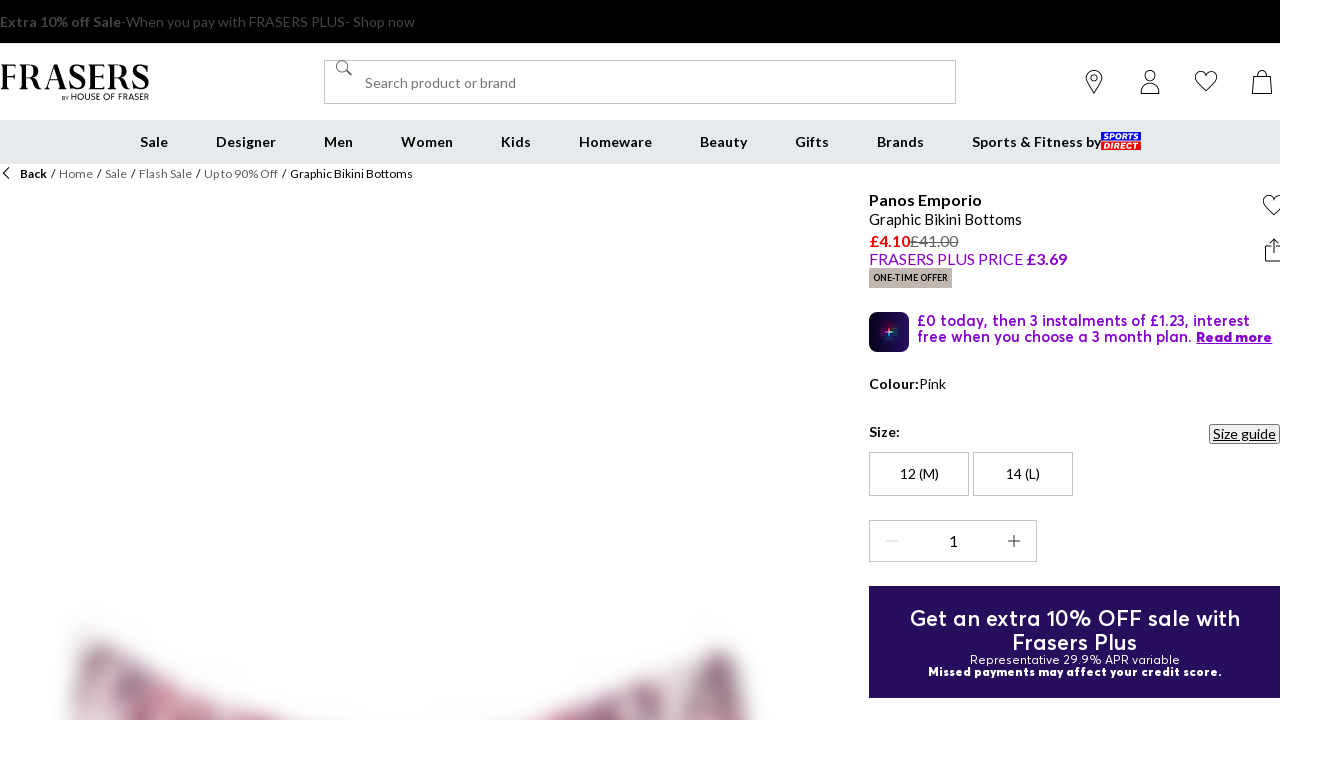

--- FILE ---
content_type: text/css; charset=utf-8
request_url: https://www.houseoffraser.co.uk/_next/static/css/94815e845c994c27.css
body_size: 685
content:
.ProductDetailViewBreadcrumbs_root__l2uLb{padding-block:var(--spacing-4)}@media (min-width:768px){.ProductDetailViewBreadcrumbs_root__l2uLb{padding-block:var(--spacing-6)}}.Layout_root__S8Hmt{display:flex;flex-direction:column;gap:var(--spacing-6)}.InfoBox_root__W1KE2{display:grid;grid-template-areas:"productInfo addToWishlist" "productInfo share";grid-template-columns:1fr max-content;grid-template-rows:max-content 1fr}.InfoBox_productInfo__O_Ck2{grid-area:productInfo}.InfoBox_addToWishlist__aQNdZ{grid-area:addToWishlist}.InfoBox_share__zehFI{grid-area:share}.ProductInfo_root__3pAzu{display:flex;flex-direction:column;gap:var(--spacing-1)}.ProductInfo_link__JkSGT{display:block;text-decoration:none}.ProductInfo_link__JkSGT:hover{text-decoration:underline}.fraserspx .ProductInfo_brand__YYUNd{color:var(--common-black);font-weight:700}.Sashes_container__Nu7v9{display:none;width:100%;height:var(--spacing-5);align-items:center;flex-direction:row;gap:var(--spacing-2);justify-content:flex-start}@media (min-width:768px){.Sashes_container__Nu7v9{display:flex}}.Sashes_sash__Niamj{width:-moz-fit-content;width:fit-content;height:inherit;padding:0 var(--spacing-1)}.Share_modal__R7wxo{position:fixed;left:0;right:0;bottom:0;display:grid;transform:translateY(100%);visibility:hidden;z-index:var(--z-index-dropdown);background-color:var(--common-white);border-left:1px solid var(--grey-300);border-radius:var(--spacing-1) var(--spacing-1) 0;border-right:1px solid var(--grey-300);border-top:1px solid var(--grey-300);box-shadow:-4px -4px 4px 0 rgba(var(--common-black-rgb),.1);opacity:0;transition-duration:.3s;transition-property:opacity,transform,visibility}.Share_modal__R7wxo.Share_visible__DBVzv{transform:translateY(0);visibility:visible;opacity:1}@media (min-width:768px){.Share_modal__R7wxo{left:auto;width:375px;border-top-right-radius:0}}.Share_header__51HAG{padding-inline:var(--spacing-4)}.Share_close__TKi0v{padding:0}.Share_link__vM2iv{display:flex;align-items:center;gap:var(--spacing-6);padding:var(--spacing-4);background-color:transparent;background-color:initial;border:0;color:var(--common-black);cursor:pointer;text-decoration:none}.Share_link__vM2iv:hover{color:var(--base-main)}.Share_link__vM2iv:focus-visible{outline:var(--focus-outline-main);outline-offset:-2px}.Share_link__vM2iv+.Share_link__vM2iv{border-top:1px solid var(--grey-200)}.Share_icon__4_GK2{color:var(--common-black);cursor:pointer}

--- FILE ---
content_type: text/css; charset=utf-8
request_url: https://www.houseoffraser.co.uk/_next/static/css/3e1f9fd6ab0c5552.css
body_size: 1473
content:
.BuyZone_root__hTxKC{display:grid;grid-gap:var(--spacing-6);gap:var(--spacing-6)}.BuyZone_root__hTxKC .BuyZone_quantitySelector__Ol_h0{width:50%}.BuyZone_wrapper__Lx2oB{display:grid;grid-template-areas:"info wishlist" "info share";grid-template-columns:1fr max-content;grid-template-rows:max-content 1fr;margin-right:var(--negative-spacing-2)}@media (min-width:768px){.BuyZone_wrapper__Lx2oB{margin-right:var(--negative-spacing-4)}}.BuyZone_info__hgnYf{grid-area:info;padding-top:var(--spacing-2)}.BuyZone_button__eaKgb{display:grid;width:var(--spacing-11);height:var(--spacing-11);grid-area:wishlist;padding:0;background-color:transparent;border:0;border-radius:50%;cursor:pointer;place-items:center}.BuyzoneBrandBlock_root__eRUcQ{height:var(--spacing-19);justify-content:center}.BuyzoneBrandBlock_root__eRUcQ,.BuyzoneGWP_root__MtndY{display:flex;align-items:center;padding:var(--spacing-4);background-color:var(--grey-100)}.BuyzoneGWP_root__MtndY{gap:var(--spacing-4);border:2px solid var(--base-main)}.BuyzoneGWP_imageContainer__s4ykH{grid-row:1/3}.BuyzoneGWP_image__68DDo{width:var(--spacing-18);height:auto}.BuyzoneGWP_contentContainer__N10LH{display:flex;flex-direction:column;gap:var(--spacing-2)}.BuyzoneGWP_innercontentContainer__t5mgC{display:flex;flex-direction:column;gap:var(--spacing-1)}.BuyzoneGWP_findOutMore__nlFtg{width:-moz-fit-content;width:fit-content;text-decoration:none}.BuyzoneGWP_findOutMore__nlFtg:hover{text-decoration:underline}.BuyzoneGWP_button__Z5P98{width:-moz-fit-content;width:fit-content}.BuyzoneGWPModal_content__RVGKj{display:grid;grid-gap:var(--spacing-4);gap:var(--spacing-4);grid-template-columns:1fr}@media (min-width:768px){.BuyzoneGWPModal_content__RVGKj{gap:var(--spacing-6);grid-template-columns:250px 1fr}}.BuyzoneGWPModal_image__vanFu{width:100%;height:auto}@media (min-width:768px){.BuyzoneGWPModal_image__vanFu{aspect-ratio:1}}.BuyzoneGWPModal_innerContent__b84G_{display:flex;flex-direction:column;gap:var(--spacing-4)}@media (min-width:768px){.BuyzoneGWPModal_innerContent__b84G_{gap:var(--spacing-6)}}.BuyzoneGWPModal_details__F3H6_,.BuyzoneGWPModal_subitems__5c7xm{display:flex;flex-direction:column;gap:var(--spacing-2)}.BuyzoneGWPModal_note__j4qAb{width:"100%";padding:var(--spacing-2);background-color:var(--grey-100)}.BuyzoneRegiRating_root__5X_YG{display:flex;align-items:flex-start;flex-direction:row;gap:var(--spacing-4);justify-content:space-between;overflow-y:clip}.BuyzoneRegiRating_root__5X_YG.BuyzoneRegiRating_transition__fP_k7{transition:max-height .3s ease-in-out}.BuyzoneRegiRating_pegiImage__I3o_H{width:var(--spacing-15);height:var(--spacing-18)}.BuyzoneRegiRating_pegiContent__uj730{display:flex;width:100%;flex-direction:column;gap:var(--spacing-2)}.BuyzoneRegiRating_readMore__SGmhb{width:-moz-fit-content;width:fit-content;padding:0;text-decoration:underline}.BuyzoneSashes_container__u5KKg{display:none;width:100%;height:var(--spacing-5);align-items:center;flex-direction:row;gap:var(--spacing-2);justify-content:flex-start}@media (min-width:768px){.BuyzoneSashes_container__u5KKg{display:flex}}.BuyzoneSashes_sash__144c6{width:auto;height:inherit}.BuyzoneSashes_textSash__YY1zX{width:-moz-fit-content;width:fit-content;height:inherit;padding:0 var(--spacing-1)}.ProductInfo_productName___TZSK,.ProductInfo_root__3MZJF{display:flex;flex-direction:column;gap:var(--spacing-1)}.ProductInfo_link__mEWpE{display:block;line-height:18px;text-decoration:none}.ProductInfo_link__mEWpE:hover{text-decoration:underline}.ProductInfo_link__mEWpE:focus-visible{outline:var(--focus-outline-main)}.ProductInfo_brand__zDDpE{color:var(--common-black);font-weight:500}.fraserspx .ProductInfo_brand__zDDpE{color:var(--common-black);font-weight:700}.ProductInfo_buyZoneVariant__71v9w{--font-size:16px}.ProductInfo_productNameLabel__0lYQq{font-size:15px;line-height:18px}.ProductInfo_productNameLabel__0lYQq.ProductInfo_buyZone__PDs0a{padding-bottom:var(--spacing-1)}.ProductSelector_root__Y_vY9{width:100%}.ProductSelector_grid__WAssE{display:grid;grid-gap:var(--spacing-2);grid-template-columns:repeat(auto-fill,var(--spacing-12));justify-content:start}.ProductSelector_button___s8Qm{width:100%;border:none;border-radius:var(--spacing-1);cursor:pointer;aspect-ratio:1/1}.ProductSelector_disabled__z_zQ1{opacity:.5}.SelectorHeader_root__2w_zm{display:flex;gap:var(--spacing-1);margin-bottom:var(--spacing-2)}.SelectorHeader_justify__fS3Vi{justify-content:space-between}html:not([lang=en]) .VariantSelector_body1__6gZq8,html:not([lang=en]) .VariantSelector_body2__5bq84,html:not([lang=en]) .VariantSelector_caption__fAh1x,html:not([lang=en]) .VariantSelector_footnote__1bwB5,html:not([lang=en]) .VariantSelector_heading1__LNPwy,html:not([lang=en]) .VariantSelector_heading2__D0ajA,html:not([lang=en]) .VariantSelector_input__8KNXy,html:not([lang=en]) .VariantSelector_sash__eHmsQ,html:not([lang=en]) .VariantSelector_subheading1__h6V8D,html:not([lang=en]) .VariantSelector_subheading2__Z7OXX{-webkit-hyphens:auto;hyphens:auto}.VariantSelector_sizeContainer__PG9OZ{display:grid;grid-gap:var(--spacing-1);grid-template-columns:repeat(3,1fr)}.VariantSelector_sizeContainer__PG9OZ.VariantSelector_threeCols__3rfA1{grid-template-columns:repeat(3,1fr)}@media (min-width:992px){.VariantSelector_sizeContainer__PG9OZ.VariantSelector_threeCols__3rfA1{grid-template-columns:repeat(3,1fr)}.VariantSelector_sizeContainer__PG9OZ{grid-template-columns:repeat(4,1fr)}}.VariantSelector_showAll__K93O8{margin:0;font-family:var(--heading-font-stack-override,var(--heading-font-stack));font-size:var(--font-size,14px);font-style:normal;font-weight:var(--font-weight,400);letter-spacing:0;line-height:16px;background-color:var(--grey-100);border:1px solid var(--grey-300);border-radius:var(--shape-border-radius);cursor:pointer;font-weight:700}.VariantSelector_showAll__K93O8:hover:not(:disabled){border-color:var(--base-main)}.VariantSelector_showAll__K93O8:focus-visible{outline:var(--focus-outline-main);outline-offset:1px}

--- FILE ---
content_type: application/javascript; charset=utf-8
request_url: https://www.houseoffraser.co.uk/_next/static/chunks/3146-bd5a8eb1adcbdcc8.js
body_size: 10607
content:
try{!function(){var e="undefined"!=typeof window?window:"undefined"!=typeof global?global:"undefined"!=typeof globalThis?globalThis:"undefined"!=typeof self?self:{},t=(new e.Error).stack;t&&(e._sentryDebugIds=e._sentryDebugIds||{},e._sentryDebugIds[t]="09c15da8-975c-4040-90a3-86485f5e2822",e._sentryDebugIdIdentifier="sentry-dbid-09c15da8-975c-4040-90a3-86485f5e2822")}()}catch(e){}(self.webpackChunk_N_E=self.webpackChunk_N_E||[]).push([[3146],{1721:e=>{e.exports={modalWrapper:"RemoveItemModal_modalWrapper__PiBwf",modalHeader:"RemoveItemModal_modalHeader__b66iG",modalContent:"RemoveItemModal_modalContent__94iAo",modalCloseButton:"RemoveItemModal_modalCloseButton__jAdq4",container:"RemoveItemModal_container__OtJyL",header:"RemoveItemModal_header__RxWye",content:"RemoveItemModal_content__rOKCw",buttonContainer:"RemoveItemModal_buttonContainer__1sjXp",buttonContent:"RemoveItemModal_buttonContent__qV9dV",button:"RemoveItemModal_button__CpHjD",buttonRemove:"RemoveItemModal_buttonRemove__vEczY",buttonWishlist:"RemoveItemModal_buttonWishlist__UTrwU",desktopOverlay:"RemoveItemModal_desktopOverlay__3LY68",desktopBackdrop:"RemoveItemModal_desktopBackdrop__QZvU_",fadeIn:"RemoveItemModal_fadeIn__XYwJB",fadeOut:"RemoveItemModal_fadeOut__1kT0p",desktopPanel:"RemoveItemModal_desktopPanel__5OGLn",slideIn:"RemoveItemModal_slideIn__hru_m",slideOut:"RemoveItemModal_slideOut__dN2hE",closeButton:"RemoveItemModal_closeButton__vlrHi",closeIcon:"RemoveItemModal_closeIcon__MFtRe"}},2917:(e,t,o)=>{"use strict";o.d(t,{S:()=>a});let a=e=>{if(n(e))window.location.href=e;else{let t=new URL(e,window.location.origin);window.location.href=t.toString()}},n=e=>{try{let t=new URL(e);return"http:"===t.protocol||"https:"===t.protocol}catch(e){return!1}}},3884:(e,t,o)=>{"use strict";o.d(t,{E:()=>S});var a=o(98767),n=o(31157),r=o(68375),i=o(6368),s=o(18532),l=o(26877),c=o(52151),d=o(79285),u=o(2917);let _=async e=>{try{var t;let o=(0,d.Q)();if(!o)throw new c.E$("Sign-out failed: CSRF token not found. Please ensure you have a valid anonymous session.");let a="".concat(l.dz.SIGN_OUT,"?redirect=").concat(null!=(t=null==e?void 0:e.redirectTo)?t:"/"),n=await fetch(a,{method:"POST",headers:{[l.rH]:o}});if(!n.ok){let e=await n.text();throw new c.E$("Sign-out failed: ".concat(e))}s.c.clearAll();let r=await n.json();(0,u.S)((null==r?void 0:r.redirect)||window.location.origin)}catch(e){if(e instanceof c.E$)throw e;throw new c.XE("Sign-out failed",{cause:e})}};var m=o(22594),h=o(77022),p=o(54705),v=o(64769);let f=async(e,t)=>{let o=(0,v.i)();if(!o)throw new c.lR("Access token is required to change password");await (0,h.G)(p.lj,{currentPassword:t.currentPassword,newPassword:t.newPassword,version:t.customerVersion,storeKey:m.i.storeKey},{headers:{Authorization:"Bearer ".concat(o)}})};var w=o(55625),y=o(89656);let b=async(e,t)=>{try{await (0,h.G)(p.wK,{email:t.email,redirectUrl:"https://".concat(m.i.productionDomain,"/account/reset-password"),storeKey:m.i.storeKey,siteName:m.i.brandName},{headers:null!==(0,y.L)()?{Authorization:"Bearer ".concat((0,v.i)())}:{}})}catch(e){throw new c.XE("Failed to reset password. Please try again later.")}},x=async(e,t)=>{try{return(await (0,h.G)(p.Ou,{...t,storeKey:m.i.storeKey},{headers:null!==(0,y.L)()?{Authorization:"Bearer ".concat((0,v.i)())}:{}})).customerResetMyPassword}catch(e){throw new c.XE("Failed to reset password. Please try again later.")}};var g=o(56563);let T=async(e,t)=>{if(!(await fetch(l.dz.REGISTER,{method:"POST",body:JSON.stringify(t.draft)})).ok)throw Error("Registration failed");let o=(0,g.j)(t.redirectTo?"/".concat(t.redirectTo):"/");(0,u.S)(o)};var E=o(81782),N=o(55881),I=o(78858),j=o(18224),C=o(44741),k=o(10830);let S=()=>{let{getAccessToken:e,isAnonymous:t,getIsAnonymous:o}=(0,C.fM)(),{enabled:l}=(0,E.useFeatureConfig)("unifiedAuth"),{redirectToLogin:c,redirectToChangePassword:d,redirectToCheckout:u,logout:m}=(0,k.u)(),{push:h}=(0,I.rd)(),{paths:p,locale:v,storeKey:y}=(0,n.f)(),g=(0,I.a8)(),S=(0,r.useCallback)(e=>{if(l)if(a._K.NEXT_PUBLIC_ENABLE_DUENDE){var t;(0,i.J)("openid",{redirectTo:null!=(t=null==e?void 0:e.redirectTo)?t:"/",prompt:"login",uiLocales:v})}else h(p.account.login);return c(e)},[l,v,p.account.login,h,c]),D=(0,r.useCallback)(async()=>{if(l)if(a._K.NEXT_PUBLIC_ENABLE_DUENDE){let a;if(!t)try{let t=await N.q.fetchQuery((0,j.V6)({getAccessToken:e,getIsAnonymous:o},{storeKey:y}));a=null==t?void 0:t.email}catch(e){}await (0,i.J)("openid",{prompt:"login",mode:"changepassword",route:"forgotpassword",uiLocales:v,redirectTo:g,loginHint:a})}else h(p.account.changePassword);return d()},[l,d,e,o,t,v,g,p.account.changePassword,h,y]),L=(0,r.useCallback)(async()=>{if(l)if(t)return s.c.intent.set(),await (0,i.J)("openid",{redirectTo:p.checkout,prompt:"login",mode:"checkout",uiLocales:v});else h(p.checkout);return t&&s.c.intent.set(),u()},[l,t,p.checkout,h,u,v]),P=(0,r.useCallback)(async e=>l?_({redirectTo:e}):await m(e),[l,m]),{changePassword:R,createPasswordResetToken:B,resetPassword:M,login:A,register:O}=(0,k.u)(),Q=(0,r.useCallback)(async e=>{if(l){if(a._K.NEXT_PUBLIC_ENABLE_DUENDE)throw Error("Not implemented");if(!e.customer)throw Error("Something went wrong, please try again later.");await f("commercetools",{currentPassword:e.currentPassword,newPassword:e.newPassword,customerVersion:e.customer.version}),await e.refetchFn()}return R(e)},[R,l]),U=(0,r.useCallback)(async e=>{if(l){if(a._K.NEXT_PUBLIC_ENABLE_DUENDE)throw Error("Not implemented");return await (0,w.m)(),b("commercetools",{email:e.email})}return B(e)},[B,l]),z=(0,r.useCallback)(async e=>{if(l){if(a._K.NEXT_PUBLIC_ENABLE_DUENDE)throw Error("Not implemented");return await x("commercetools",{tokenValue:e.token,newPassword:e.password})}return await M(e)},[M,l]);return{redirectToLogin:S,redirectToChangePassword:D,redirectToCheckout:L,logout:P,changePassword:Q,createPasswordResetToken:U,resetPassword:z,login:(0,r.useCallback)(async e=>{if(l){if(a._K.NEXT_PUBLIC_ENABLE_DUENDE)throw Error("Not implemented");let t=await (0,i.J)("commercetools",e);return null==t?void 0:t.customer}return await A(e)},[A,l]),register:(0,r.useCallback)(async(e,t,o)=>{if(l){if(a._K.NEXT_PUBLIC_ENABLE_DUENDE)throw Error("Not implemented");let e=await T("commercetools",{draft:t,redirectTo:p.account.overview});return await o(),e}return await O(e,t,o)},[O,l,p.account.overview])}}},5111:(e,t,o)=>{"use strict";o.d(t,{GlobalToasts:()=>v,Yf:()=>p,tE:()=>h});var a=o(7487),n=o(1347),r=o(68375),i=o(95180),s=o(45283),l=o(67031),c=o.n(l);let d={success:3e3,error:5e3,default:7e3},u=e=>{let{toasts:t,onRemoveToast:o}=e,i=(0,r.useRef)(null),[s,l]=(0,r.useState)(!1);if((0,r.useEffect)(()=>{let e=()=>{l(window.scrollY<52)};return e(),document.addEventListener("scroll",e),()=>document.removeEventListener("scroll",e)},[]),!t)return null;let{text:d,textButton:u,id:m,variant:h,icon:p,onButtonClick:v}=t;return(0,a.jsx)("div",{className:(0,n.cx)(c().root,s&&c().offset),children:(0,a.jsx)("div",{ref:i,className:c().toastContainer,children:(0,a.jsx)(_,{text:d,textButton:u,id:m,onRemoveToast:o,variant:h,icon:p,onButtonClick:v},m)})})},_=e=>{let{text:t,textButton:o,id:l,onRemoveToast:u,icon:_,variant:m="default",onButtonClick:h}=e,[p,v]=(0,r.useState)(!1);return(0,r.useEffect)(()=>{let e=setTimeout(()=>v(!0),d[m]);return()=>clearTimeout(e)},[m]),(0,a.jsx)("div",{onAnimationEnd:()=>{p&&u(l)},onTouchEnd:()=>u(l),className:(0,n.cx)(c().toast,p&&c().hidden,m&&c()[m]),"data-testid":"alert-".concat(m),children:(0,a.jsxs)("div",{className:c().wrapper,children:[(0,a.jsxs)("div",{className:c().content,children:[(0,a.jsx)(i.I,{className:c().icon,name:_,size:"small"}),(0,a.jsx)(s.o,{className:c().text,variant:"body2",fontWeight:"bold",children:t})]}),(0,a.jsx)("button",{className:(0,n.cx)(c().closeButton,o&&c().textButton),onClick:e=>{e.preventDefault(),e.stopPropagation(),h&&h(),u(l)},onTouchEnd:e=>{e.stopPropagation()},"data-testid":"alert-".concat(m,"-close"),"aria-label":"close notification",children:(0,a.jsx)("span",{className:c().buttonContent,children:o||(0,a.jsx)(i.I,{className:c().icon,name:"close",size:"extraSmall"})})})]})})},m=(0,r.createContext)(void 0),h=e=>{let{children:t}=e,o=(()=>{let[e,t]=(0,r.useState)(void 0),o=(0,r.useCallback)(()=>t(void 0),[t]);return{toast:e,addToast:(0,r.useCallback)(e=>{let{text:o,icon:a,variant:n,textButton:r,onButtonClick:i}=e;return t({text:o,textButton:r,variant:n,icon:a,onButtonClick:i,id:new Date().getTime()})},[t]),removeToast:(0,r.useCallback)(()=>t(void 0),[t]),resetToast:o}})();return(0,a.jsx)(m.Provider,{value:o,children:t})},p=()=>{let e=(0,r.useContext)(m);if(!e)throw Error("useToasts must be used within a ToastProvider");return e},v=()=>{let{toast:e,removeToast:t}=p();return(0,a.jsx)(u,{toasts:e,onRemoveToast:t})}},6368:(e,t,o)=>{"use strict";o.d(t,{J:()=>s});var a=o(56563),n=o(26877),r=o(52151),i=o(2917);async function s(e,t){switch(e){case"commercetools":return await l(t);case"openid":await c(t);break;default:throw new r.J("Unsupported auth type: ".concat(e))}}let l=async e=>{try{let t=await fetch(n.dz.SIGN_IN,{method:"POST",body:JSON.stringify({email:e.email,password:e.password})});if(!t.ok)throw new r.J(n.Dx);if(e.redirectTo){let t=(0,a.j)("/".concat(e.redirectTo));(0,i.S)("".concat(window.location.origin).concat(t))}let o=await t.json();return{customer:null==o?void 0:o.customer}}catch(e){if(e instanceof r.J)throw e;throw new r.XE("Sign-in failed: Network error",{cause:e})}},c=async e=>{var t;let o=new URLSearchParams;e.anonymousCartId&&o.set("anonymousCartId",e.anonymousCartId),o.set("redirect",null!=(t=e.redirectTo)?t:"/"),o.set("ui_locales",e.uiLocales),e.prompt&&o.set("prompt",e.prompt),e.mode&&o.set("mode",e.mode),e.route&&o.set("route",e.route);let a=await fetch("".concat(n.dz.SIGN_IN,"?").concat(o.toString()),{method:"POST"});if(a.ok){let e=await a.json(),t=null==e?void 0:e.redirect;if(t)return void(0,i.S)(t)}throw new r.XE("Sign-in failed: No redirect URL found")}},10929:e=>{e.exports={body1:"DropDown_body1__O0D6q",body2:"DropDown_body2__OXC_9",caption:"DropDown_caption__c_Coc",footnote:"DropDown_footnote__Eeo8Y",heading1:"DropDown_heading1__koQq0",heading2:"DropDown_heading2__scVUH",input:"DropDown_input__Le7uA",sash:"DropDown_sash__bmQpZ",subheading1:"DropDown_subheading1__rQKEk",subheading2:"DropDown_subheading2__Jeg1a",root:"DropDown_root__q76_r",select:"DropDown_select__4fKYw",form:"DropDown_form__qb13R",bold:"DropDown_bold__bmHNq",icon:"DropDown_icon__MGt_u"}},11490:(e,t,o)=>{"use strict";o.d(t,{R:()=>r,c:()=>n});var a=o(76768);let n=e=>{if(e instanceof a.JW){let t=e.action;if(t){let o={addLineItem:"addLineItem",removeLineItem:"removeLineItem",changeLineItemQuantity:"changeQuantity",changeLineItemSize:"changeVariant"}[t];if(o)return{type:o,message:e.message}}}else if(e instanceof a.ip&&"MAX_QUANTITY_EXCEEDED"===e.rule)return{type:"maxQuantityExceeded",message:e.message};return{type:"generic",message:"tryAgainPlease"}},r=e=>"maxQuantityReached"===e.message?{type:"maxQuantityExceeded",message:e.message}:{type:"generic",message:"tryAgainPlease"}},12757:(e,t,o)=>{"use strict";o.d(t,{w:()=>d});var a=o(7487),n=o(78858),r=o(1347),i=o(68375),s=o(5885),l=o(87230),c=o.n(l);let d=e=>{let{stockLevel:t,stockLevelThreshold:o,className:l}=e,{t:d}=(0,n.Bd)(),u=(0,i.useMemo)(()=>{if(t&&o)switch(t){case"LOW":return d("lessThanXAvailable",{threshold:o.low});case"MEDIUM":return d("hurrySellingFast")}},[t,o,d]);return u?(0,a.jsx)(s.C,{className:(0,r.cx)(c().indicator,l),title:u,"data-testid":"stock-indicator"}):null}},23665:e=>{e.exports={root:"ProductLineItem_root__D1ZE4",body:"ProductLineItem_body__A2Vdx",indicator:"ProductLineItem_indicator__2C6ER",imageContainer:"ProductLineItem_imageContainer__8k_nG",description:"ProductLineItem_description__u1p7G",details:"ProductLineItem_details__Psjfg",buttons:"ProductLineItem_buttons__tUzYv",quantitySelector:"ProductLineItem_quantitySelector__4mPz5",sizeSelector:"ProductLineItem_sizeSelector__LkQQH",input:"ProductLineItem_input__mx5J6",priceContainer:"ProductLineItem_priceContainer__tYl4n",link:"ProductLineItem_link__BN6Sw",name:"ProductLineItem_name__y3OEF",personalisationDetails:"ProductLineItem_personalisationDetails__pB3hT",message:"ProductLineItem_message__VSs02",preorder:"ProductLineItem_preorder__XetBv",outOfStockError:"ProductLineItem_outOfStockError__Shk1c",action:"ProductLineItem_action__fQpRl",callToAction:"ProductLineItem_callToAction__GNtR8"}},26462:e=>{e.exports={root:"QuantityButton_root__ba_mZ",isDisabled:"QuantityButton_isDisabled__Z7ilA",minus:"QuantityButton_minus__X8KjH",plus:"QuantityButton_plus__7mBli"}},32155:(e,t,o)=>{"use strict";o.d(t,{R:()=>p});var a=o(7487),n=o(78858),r=o(1347),i=o(68375),s=o(95180),l=o(57452),c=o(26462),d=o.n(c);let u=e=>{let{"aria-label":t,isDisabled:o,horizontalTooltipPlacement:n,tooltip:r,variant:c,onClick:d}=e,[u,m]=(0,i.useState)(!1);return(0,a.jsx)(l.m,{horizontalPlacement:n,open:u,placement:"top",title:r||"",children:(0,a.jsx)("button",{"aria-label":t,className:_({isDisabled:o,variant:c}),"data-testid":"quantity-selector-".concat(c),disabled:o,onBlur:()=>m(!1),onClick:o?void 0:d,onFocus:()=>r&&m(!0),onMouseEnter:()=>r&&m(!0),onMouseLeave:()=>m(!1),children:(0,a.jsx)(s.I,{name:c,size:"extraSmall"})})})},_=(0,r.F)(d().root,{variants:{isDisabled:{true:d().isDisabled},variant:{plus:d().plus,minus:d().minus}}});var m=o(82347),h=o.n(m);let p=(0,i.forwardRef)((e,t)=>{let{className:o,isDisabled:i,maxValue:s=999,quantity:l,setQuantity:c,hasInsufficientStock:d,enableManualInput:_=!1,availableQuantity:m}=e,{t:p}=(0,n.Bd)(),v=m&&m>s?s:null!=m?m:s,f=i||!c||l<=1,w=!c&&l<=1?p("minQuantityReached"):"",y=v.toString().length,b=i||!c||d||l>=v,x=!c&&l>=v?p("maxQuantityReached"):"";return(0,a.jsxs)("div",{className:(0,r.cx)(h().root,o&&o),"data-testid":"quantity-selector",ref:t,children:[(0,a.jsx)(u,{"aria-label":p("quantityMinus"),isDisabled:f,horizontalTooltipPlacement:"left",onClick:()=>null==c?void 0:c(l>1?l-1:1),tooltip:w,variant:"minus"}),(0,a.jsx)("input",{"aria-label":p("quantitySelector"),className:(0,r.cx)(h().input,{[h().selectorDisabled]:i}),"data-testid":"quantity-selector-input",disabled:i||!_,maxLength:y,min:"1",onChange:e=>{let t=Math.min(Math.max(Number(e.target.value),1),v);null==c||c(t)},onFocus:e=>e.target.select(),onMouseUp:e=>e.preventDefault(),type:"number",value:l}),(0,a.jsx)(u,{"aria-label":p("quantityPlus"),isDisabled:b,horizontalTooltipPlacement:"right",onClick:()=>null==c?void 0:c(v&&l+1>v?v:l+1),tooltip:x,variant:"plus"})]})});p.displayName="QuantitySelector"},41027:(e,t,o)=>{"use strict";o.d(t,{L:()=>G});var a=o(7487),n=o(31157),r=o(87193),i=o(4507),s=o(52475),l=o(79750),c=o(78858),d=o(1347),u=o(68375),_=o(68772),m=o(95180),h=o(96512),p=o(31722),v=o(57452),f=o(63747),w=o(29988);let y=w.S?[0,0]:[window.innerWidth,window.innerHeight];var b=o(58554),x=o.n(b);let g=e=>{let{animation:t={mobile:"default",desktop:"default"},callBackFunc:o,className:n,children:r,startAnimation:i,reverseAnimation:s,testId:l}=e,[c]=(()=>{let[e,t]=(0,u.useState)(y);return(0,u.useEffect)(()=>{if(w.S)return;let e=function(e,t){let o;return function(){for(var a=arguments.length,n=Array(a),r=0;r<a;r++)n[r]=arguments[r];clearTimeout(o),o=setTimeout(()=>e(...n),t)}}(()=>{t([window.innerWidth,window.innerHeight])},100);return window.addEventListener("resize",e),()=>{window.removeEventListener("resize",e)}},[]),e})(),_=(0,u.useRef)(null),[m,h]=(0,u.useState)(),[p,v]=(0,u.useState)(!1);(0,u.useEffect)(()=>{var e;h(null==(e=_.current)?void 0:e.getBoundingClientRect().width)},[m,c]);let b=(0,u.useCallback)(async()=>{s?v(!0):v(!1),o&&o()},[o,s]);return(0,a.jsx)("div",{className:(0,d.cx)(x().root,n,i&&x().animate,s&&x().reverse,x()["animate-mobile-".concat(t.mobile)],x()["animate-desktop-".concat(t.desktop)]),onAnimationEnd:()=>{s||b()},ref:_,"data-testid":(0,f.k)(l),children:(0,a.jsx)("div",{style:{height:"100%",width:i||s&&!p?"".concat(m,"px"):void 0},children:r})})};var T=o(45283),E=o(81782),N=o(4804),I=o(70261),j=o(39421),C=o(5885),k=o(4485),S=o(32155),D=o(12757),L=o(5111),P=o(69309),R=o(47098),B=o(63456),M=o(88628),A=o(1721),O=o.n(A);let Q=e=>{let{itemName:t,onRemoveItem:o,onMoveToWishlist:n,onClose:r,mode:i="modal"}=e,{rich:s,t:l}=(0,c.Bd)(),[_,h]=(0,u.useState)(!1);(0,u.useEffect)(()=>{if("inline"===i&&_){let e=setTimeout(r,300);return()=>clearTimeout(e)}},[_,i,r]),(0,u.useEffect)(()=>{if("inline"!==i||_)return;let e=e=>{"Escape"===e.key&&h(!0)};return window.addEventListener("keyup",e),()=>window.removeEventListener("keyup",e)},[_,i]);let p=()=>(0,a.jsxs)(a.Fragment,{children:[(0,a.jsx)(R.Button,{className:(0,d.cx)(O().button,O().buttonRemove),type:"button",onClick:o,children:l("removeItem")}),(0,a.jsx)(R.Button,{className:(0,d.cx)(O().button,O().buttonWishlist),type:"button",variant:"secondary",onClick:n,children:(0,a.jsxs)("div",{className:O().buttonContent,children:[(0,a.jsx)(m.I,{name:"heartOutline",size:"small"}),(0,a.jsx)("span",{children:l("moveToWishList")})]})})]});if("inline"===i){let e=()=>h(!0);return(0,a.jsxs)("div",{className:O().desktopOverlay,children:[(0,a.jsx)("button",{className:(0,d.cx)(O().desktopBackdrop,_&&O().fadeOut),onClick:e,"aria-label":l("close")}),(0,a.jsxs)("div",{className:(0,d.cx)(O().desktopPanel,_&&O().slideOut),children:[(0,a.jsx)(R.Button,{className:O().closeButton,onClick:e,variant:"tertiary","aria-label":l("close"),children:(0,a.jsx)(m.I,{className:O().closeIcon,name:"close",size:"extraSmall"})}),(0,a.jsxs)("div",{className:O().container,children:[(0,a.jsxs)("div",{className:O().header,children:[(0,a.jsx)(T.o,{component:M.OutlineHeading,variant:"subheading2",children:l("removeItem")}),(0,a.jsx)(T.o,{variant:"body2",children:l("confirmRemoveThisItem")})]}),(0,a.jsx)("div",{className:O().buttonContainer,children:p()})]})]})]})}return(0,a.jsx)(B.aF,{classes:{wrapper:O().modalWrapper,modalHeader:O().modalHeader,content:O().modalContent,closeButtonClassName:O().modalCloseButton},onClose:r,title:l("removeItem"),modalPosition:"bottomRight",maxWidth:"lg",animated:!0,children:(0,a.jsxs)("div",{className:O().content,children:[(0,a.jsx)(T.o,{children:s("confirmRemoveItem",{strong:e=>(0,a.jsx)("strong",{children:e}),itemName:t})}),(0,a.jsx)("div",{className:O().buttonContainer,children:p()})]})})};var U=o(23665),z=o.n(U);let F=e=>{let{icon:t,children:o,"data-testid":n,onClick:r}=e;return(0,a.jsxs)("button",{className:z().action,"data-testid":n,onClick:r,children:[(0,a.jsx)(m.I,{name:t,size:"medium"}),(0,a.jsx)(T.o,{variant:"body2",children:o})]})},G=e=>{let{animateType:t="default",brand:o,color:f,extraClasses:w,hasInsufficientStock:y,hasStock:b,imageURL:x,isDisabled:R,displayQuantity:B,isFreeItem:M,isGiftCard:A,name:O,suppliedBy:U,onAddToCart:G,onAddToWishlist:V,onChangeSize:K,onRemove:W,onAddBack:Y,onSetQuantity:J,onEditPersonalisation:q,promotionCode:X,price:Z,ticketPrice:$,frasersPlusPrice:ee,quantity:et=0,size:eo,sizeAlternatives:ea,sku:en,slug:er,error:ei,disableRemoveTransition:es=[],hasLineItemSpecificPromotion:el,preOrderAvailableDate:ec,personalisationFacets:ed,personalisationDetails:eu,stockLevel:e_,stockLevelThreshold:em,availableQuantity:eh,flag:ep}=e,{t:ev}=(0,c.Bd)(),{currency:ef,locale:ew,theme:ey}=(0,n.f)(),{isPreorderProduct:eb,readableLaunchDate:ex,handleOpenModal:eg}=(0,l.F)({preOrderAvailableDate:ec,addToCart:G}),eT=(e=>{if(!(null==e?void 0:e.enabled))return"control";switch(e.variationKey){case"variantA":case"variantB":return e.variationKey;default:return"control"}})(ep),[eE,eN]=(0,u.useState)(!1),[eI,ej]=(0,u.useState)(!1),eC=(0,u.useRef)(null),ek=(0,s.U)((0,P.B)("lg-up")),{openModal:eS,closeModal:eD}=(0,N.useModal)(),{addToast:eL}=(0,L.Yf)(),[eP,eR]=(0,u.useState)(),eB=(0,u.useCallback)(async(e,t)=>{if(es.includes(t))return await e();eN(!0),eR(()=>e)},[es]),eM=(0,u.useCallback)(async()=>{await (null==eP?void 0:eP())},[eP]),eA=(0,u.useCallback)(async()=>{W&&(await eB(W,"removeItem"),eD(),ej(!1))},[W,eB,eD]),eO=(0,u.useCallback)(async()=>{V&&(await eB(V,"addToWishlist"),eD(),ej(!1))},[V,eB,eD]),eQ=(0,u.useCallback)(()=>{var e;eD(),ej(!1),null==(e=eC.current)||e.focus()},[eD]),eU=(0,u.useCallback)(async()=>{if(W)switch(eT){case"variantA":await eB(W,"removeItem"),Y&&(await new Promise(e=>setTimeout(e,500)),eL({text:ev("undoRemoveItemFromBag"),textButton:ev("undo"),icon:"checkmarkCircle",onButtonClick:async()=>{await Y()}}));break;case"variantB":ek?ej(!0):eS({modal:(0,a.jsx)(Q,{itemName:O,onRemoveItem:eA,onMoveToWishlist:eO,onClose:eQ,mode:"modal"}),focusElementAfterClose:eC.current});break;default:await eB(W,"removeItem")}},[ev,eT,W,eB,ek,eS,O,eA,eO,eQ,Y,eL]),ez=(0,u.useMemo)(()=>null==ea?void 0:ea.map(e=>{let{label:t,sku:o}=e;return{label:t,value:o}}),[ea]),eF=(null==ez?void 0:ez.length)===1,eG=K&&en&&!!(null==ez?void 0:ez.length)&&!("flannelspx"===ey&&eF),eH=["cruisefashion","flannels","flannelspx","matchesfashion","montrose","amara","fraserspx"].includes(ey);return(0,a.jsx)(g,{className:null==w?void 0:w.transition,startAnimation:eE,reverseAnimation:ei&&("addLineItem"===ei.type||"removeLineItem"===ei.type||"generic"===ei.type),callBackFunc:eM,animation:{mobile:"default",desktop:t},testId:"order-card-animation",children:(0,a.jsx)("div",{className:z().root,role:"listitem","data-testid":"order-card",children:(0,a.jsxs)("div",{className:(0,d.cx)(z().body,null==w?void 0:w.body),children:[(0,a.jsx)("div",{className:z().imageContainer,children:(0,a.jsx)(p.Link,{href:"/".concat(er),className:z().link,children:(0,a.jsx)(h.Image,{alt:O,src:x,height:300,width:300,objectFit:"contain"})})}),(0,a.jsxs)("div",{className:z().description,children:[(0,a.jsxs)("div",{className:z().details,children:[(0,a.jsx)(T.o,{variant:eH?"body1":"body2",fontWeight:eH?"bold":"regular",children:o}),(0,a.jsx)(p.Link,{href:"/".concat(er),className:z().link,children:(0,a.jsx)(T.o,{variant:eH?"body2":"body1",color:"black",className:z().name,children:O})}),eu?(0,a.jsxs)("div",{className:z().personalisationDetails,children:[(0,a.jsxs)(T.o,{variant:eH?"body2":"body1",color:"primary",fontWeight:"bold",children:[ev("personalised"),":",eu.price?" ".concat((0,i.BU)({centPrice:eu.price.centAmount,currency:eu.price.currency,locale:ew})):""]}),eu.items.map((e,t)=>(0,a.jsxs)(T.o,{className:z().message,color:"primary",variant:eH?"body2":"body1",children:[(0,r.Z)(e.name,ew),": ",e.value]},t)),q?(0,a.jsx)("button",{onClick:q,className:z().callToAction,children:(0,a.jsx)(T.o,{color:"black",variant:eH?"body2":"body1",children:ev("edit")})}):null]}):(null==ed?void 0:ed.length)>0?(0,a.jsxs)("div",{className:z().personalisationDetails,children:[(0,a.jsx)(T.o,{variant:eH?"body2":"body1",color:"primary",children:f}),ed.map((e,t)=>{let{type:o,value:n}=e;return(0,a.jsx)(T.o,{className:z().message,color:"primary",variant:eH?"body2":"body1",children:"".concat(ev(o),": ").concat(n)},o+t)})]}):(0,a.jsx)(T.o,{variant:eH?"body2":"body1",children:"".concat(ev("colourDescription"),": ").concat(f)}),eb&&(0,a.jsx)(T.o,{className:z().preorder,color:"primary",variant:eH?"body2":"body1",children:ev("preOrderedDueDate",{dueDate:ex})}),(el||M)&&(0,a.jsx)(T.o,{color:"sale",children:X}),!K&&(0,a.jsx)(T.o,{variant:"footnote",color:"grey-500",children:ev("productSize",{separator:":",productSize:eo})}),!J&&et>0&&(0,a.jsxs)(T.o,{variant:eH?"body2":"body1",children:[ev("qty"),": ",et]}),!eG&&(0,a.jsx)(T.o,{variant:eH?"body2":"body1",children:"".concat(A?ev("amount"):ev("size"),": ").concat(eo)})]}),eG&&(0,a.jsx)("div",{className:z().sizeSelector,children:(0,a.jsx)(j.M,{className:z().input,label:A?ev("amount"):ev("size"),inputElement:(0,a.jsx)(I.C,{options:ez||[],value:en,onChange:async e=>K(e.target.value),disabled:R})})}),(0,a.jsxs)("div",{className:z().buttons,children:[y?(0,a.jsx)(C.C,{className:z().outOfStockError,title:b?ev("pleaseReduceQty"):ev("lineOutOfStock"),variant:"error"}):(0,a.jsxs)(a.Fragment,{children:[(0,a.jsx)(E.Feature,{name:"stockLevelIndicators",children:(0,a.jsx)(D.w,{className:z().indicator,stockLevel:e_,stockLevelThreshold:em})}),U&&(0,a.jsx)(H,{suppliedBy:U}),G&&(0,a.jsx)(F,{icon:"basketOutline",onClick:()=>eB(eb?eg:G,"addToCart"),"data-testid":"line-item-add-to-cart",children:ev("moveToBag")}),V&&!M&&(0,a.jsx)(F,{icon:"heartOutline",onClick:()=>eB(V,"addToWishlist"),"data-testid":"line-item-add-to-wishlist",children:ev("moveToWishList")})]}),W&&(0,a.jsxs)("button",{ref:eC,className:z().action,onClick:eU,"data-testid":"line-item-remove",children:[(0,a.jsx)(m.I,{name:"trash",size:"medium"}),(0,a.jsx)(T.o,{variant:"body2",children:ev("remove")})]})]})]}),J&&!M&&(0,a.jsx)("div",{className:z().quantitySelector,children:(0,a.jsx)(v.m,{title:ev((null==ei?void 0:ei.message)||"error"),placement:"top",horizontalPlacement:"left",open:ei&&("maxQuantityExceeded"===ei.type||"changeQuantity"===ei.type),variant:"danger",children:(0,a.jsx)(S.R,{isDisabled:R,hasInsufficientStock:y,quantity:null!=B?B:et,setQuantity:J,availableQuantity:eh,enableManualInput:!0})})}),(0,a.jsxs)("div",{className:z().priceContainer,children:[(0,a.jsxs)("div",{children:[(0,a.jsxs)(T.o,{children:[ev("price"),":"]}),(0,a.jsx)(k.g,{price:Z,ticketPrice:$,currency:ef,locale:ew,showDiscountLabel:!1})]}),(0,a.jsxs)("div",{children:[(0,a.jsxs)(T.o,{children:[ev("total"),":"]}),(0,a.jsx)(k.g,{price:Z*et,currency:ef,locale:ew,showDiscountLabel:!1})]}),ee&&(0,a.jsx)(E.Feature,{name:"frasersPlusPricing",children:(0,a.jsx)(_._,{locale:ew,currency:ef,centPrice:ee})})]}),"variantB"===eT&&eI&&ek&&W&&(0,a.jsx)(Q,{mode:"inline",itemName:O,onRemoveItem:eA,onMoveToWishlist:eO,onClose:eQ})]})})})};G.displayName="ProductLineItem";let H=e=>{let{suppliedBy:t}=e,{rich:o}=(0,c.Bd)();return(0,a.jsx)(T.o,{children:o("dropShippingSuppliedByCart",{strong:e=>(0,a.jsx)("strong",{children:e}),supplierName:t})})}},57452:(e,t,o)=>{"use strict";o.d(t,{m:()=>s});var a=o(7487),n=o(1347),r=o(61442),i=o.n(r);let s=e=>{let{children:t,open:o=!1,placement:n="bottom",horizontalPlacement:r="center",title:i,variant:s="default"}=e;return(0,a.jsxs)("div",{"data-testid":"tooltip-root",role:"tooltip",className:l({variant:s,placement:n}),children:[i&&o?(0,a.jsxs)("div",{"data-testid":"tooltip-content",className:c({horizontalPlacement:r,open:o}),children:[i,(0,a.jsx)("span",{className:d({horizontalPlacement:r})})]}):null,t]})},l=(0,n.F)(i().root,{variants:{variant:{default:void 0,danger:i().danger},placement:{top:i().top,bottom:i().bottom}},defaultVariants:{variant:"default",placement:"bottom"}}),c=(0,n.F)(i().tooltip,{variants:{horizontalPlacement:{left:i().left,center:i().center,right:i().right},open:{true:i().open,false:void 0}},defaultVariants:{horizontalPlacement:"center",open:!1}}),d=(0,n.F)(i().arrow,{variants:{horizontalPlacement:{left:i().left,center:i().center,right:i().right}},defaultVariants:{horizontalPlacement:"center"}})},58554:e=>{e.exports={root:"Transition_root__NRSA2","animate-mobile-default":"Transition_animate-mobile-default__Whula",collapse:"Transition_collapse__TvpN_","animate-mobile-contract":"Transition_animate-mobile-contract__44GhD",contract:"Transition_contract__n_pGP","animate-desktop-default":"Transition_animate-desktop-default__rTMqr","animate-desktop-contract":"Transition_animate-desktop-contract__ZaR_M",animate:"Transition_animate__5g_hM",reverse:"Transition_reverse__Qq74_",collapseReverse:"Transition_collapseReverse__JwMKh",contractReverse:"Transition_contractReverse__GRpT8"}},61442:e=>{e.exports={body1:"Tooltip_body1__ElVqW",body2:"Tooltip_body2__I6tFw",caption:"Tooltip_caption__odAQn",footnote:"Tooltip_footnote__UmNL_",heading1:"Tooltip_heading1__0UjHs",heading2:"Tooltip_heading2__FY7tx",input:"Tooltip_input__3JBu1",sash:"Tooltip_sash___6UlE",subheading1:"Tooltip_subheading1__rQ7ON",subheading2:"Tooltip_subheading2__Q89fL",root:"Tooltip_root__oiugj",tooltip:"Tooltip_tooltip__GRAFR",open:"Tooltip_open__vFk4I",fadeIn:"Tooltip_fadeIn__cE4pr",left:"Tooltip_left__h0sh4",right:"Tooltip_right__PZDDa",center:"Tooltip_center__NBlIA",arrow:"Tooltip_arrow__PVcpi",top:"Tooltip_top__Ohw7e",bottom:"Tooltip_bottom__AG1PS",danger:"Tooltip_danger__T0pCQ"}},63089:e=>{e.exports={root:"Separator_root__RYOhs",horizontal:"Separator_horizontal__uTJ5r",vertical:"Separator_vertical__HdjWr",default:"Separator_default__Bhtkp"}},66005:(e,t,o)=>{"use strict";o.d(t,{w:()=>l});var a=o(7487),n=o(1347),r=o(63089),i=o.n(r);let s=(0,n.F)(i().root,{variants:{direction:{horizontal:i().horizontal,vertical:i().vertical},variant:{default:i().default}},defaultVariants:{direction:"vertical",variant:"default"}}),l=e=>{let{className:t,direction:o="vertical",variant:r="default","data-testid":i="separator",...l}=e;return(0,a.jsx)("hr",{className:(0,n.cx)(s({direction:o,variant:r}),t),"data-testid":i,"aria-orientation":null!=o?o:void 0,...l})}},67031:e=>{e.exports={root:"Toasts_root__6EjPd",offset:"Toasts_offset__y1PxD",toastContainer:"Toasts_toastContainer__EhWrl",toast:"Toasts_toast__VVNyL",grow:"Toasts_grow__ksMfA",hidden:"Toasts_hidden__oJlDH",shrink:"Toasts_shrink__42K7z",wrapper:"Toasts_wrapper__vlNFs",success:"Toasts_success__1wVus",error:"Toasts_error__3KuJ1",content:"Toasts_content__OATZt",icon:"Toasts_icon__aKPf3",text:"Toasts_text__GJ_vE",closeButton:"Toasts_closeButton___B731",buttonContent:"Toasts_buttonContent__8_6FP",textButton:"Toasts_textButton__3I2d6"}},70261:(e,t,o)=>{"use strict";o.d(t,{C:()=>c});var a=o(7487),n=o(1347),r=o(68375),i=o(95180),s=o(10929),l=o.n(s);let c=(0,r.forwardRef)((e,t)=>{let{bold:o,className:r,variant:s="default",noTranslate:c,onChange:d,options:u,value:_,...m}=e;return(0,a.jsxs)("div",{className:(0,n.cx)(l().root,r&&r),"data-testid":"drop-down",children:[(0,a.jsx)("select",{className:(0,n.cx)(l().select,"form"===s&&l().form,o&&l().bold),onChange:d,ref:t,value:_,...m,children:u.map(e=>{let{label:t,value:o,selectedLabel:n}=e;return(0,a.jsx)("option",{"data-testid":"drop-down-option",translate:c?"no":"yes",value:o,children:_===o&&n?n:t},o)})}),(0,a.jsx)(i.I,{size:"extraSmall",pointerEvents:"none",name:"chevron",className:l().icon})]})});c.displayName="DropDown"},79285:(e,t,o)=>{"use strict";o.d(t,{Q:()=>r});var a=o(26877),n=o(94711);let r=()=>(0,n.U)(a.M4)},82347:e=>{e.exports={body1:"QuantitySelector_body1__JL7XN",body2:"QuantitySelector_body2__nBPcG",caption:"QuantitySelector_caption__NZ2rZ",footnote:"QuantitySelector_footnote__CHen7",heading1:"QuantitySelector_heading1__HXldh",heading2:"QuantitySelector_heading2__A50mm",input:"QuantitySelector_input__PmCnk",sash:"QuantitySelector_sash__sgvOQ",subheading1:"QuantitySelector_subheading1__tWdL_",subheading2:"QuantitySelector_subheading2__5Tlhs",root:"QuantitySelector_root__H5hkt",selectorDisabled:"QuantitySelector_selectorDisabled__GG5Dj"}},87193:(e,t,o)=>{"use strict";o.d(t,{Z:()=>a});let a=(e,t)=>"".concat(e.charAt(0).toLocaleUpperCase(t)).concat(e.substring(1))},87230:e=>{e.exports={indicator:"StockIndicator_indicator__OPDyl"}},94300:(e,t,o)=>{"use strict";o.d(t,{Rt:()=>n,oQ:()=>a});let a={GIFT_CARD_EMAIL:"GIFT_CARD_EMAIL",GIFT_CARD_MESSAGE:"GIFT_CARD_MESSAGE",GIFT_CARD_YOUR_NAME:"GIFT_CARD_YOUR_NAME"},n={CHECK:"CHECK",EMOJI:"EMOJI",EVEMAIL:"EVEMAIL",EVMESS:"EVMESS",EVYNAME:"EVYNAME",FLAGEMB:"FLAGEMB",LETNUM:"LETNUM",LETTERS:"LETTERS",LISTTHC:"LISTTHC",NUMBERS:"NUMBERS",TROPHY1:"TROPHY1",TROPHY2:"TROPHY2",TROPHY3:"TROPHY3"};new Map().set(n.EVYNAME,e=>({type:a.GIFT_CARD_YOUR_NAME,value:e})).set(n.EVMESS,e=>({type:a.GIFT_CARD_YOUR_NAME,value:e})).set(n.EVEMAIL,e=>({type:a.GIFT_CARD_EMAIL,value:e}))}}]);

--- FILE ---
content_type: application/javascript; charset=utf-8
request_url: https://www.houseoffraser.co.uk/_next/static/chunks/app/%5Blocale%5D/%5Bplatform%5D/%5Bflags%5D/(with-cobrand)/%5BpageFlags%5D/product-detail-page/%5B...slug%5D/layout-d1958845945c87cf.js
body_size: 4205
content:
try{!function(){var e="undefined"!=typeof window?window:"undefined"!=typeof global?global:"undefined"!=typeof globalThis?globalThis:"undefined"!=typeof self?self:{},t=(new e.Error).stack;t&&(e._sentryDebugIds=e._sentryDebugIds||{},e._sentryDebugIds[t]="79ca553e-994e-432f-b62f-af620db3e2f1",e._sentryDebugIdIdentifier="sentry-dbid-79ca553e-994e-432f-b62f-af620db3e2f1")}()}catch(e){}(self.webpackChunk_N_E=self.webpackChunk_N_E||[]).push([[6801,8046,8881,9547],{5395:(e,t,i)=>{"use strict";i.d(t,{o:()=>n});let n=(e,t,i)=>{var n;let r=new Intl.NumberFormat(e,{style:"currency",currency:t,currencyDisplay:"narrowSymbol"});if("number"==typeof i)return r.format(i);let o=null==(n=r.formatToParts(1).find(e=>"currency"===e.type))?void 0:n.value;return"".concat(o," ").concat(t)}},8937:(e,t,i)=>{"use strict";i.d(t,{x:()=>s});var n=i(68375);let r="click",o="onClick",s=e=>{let{onClickAway:t,children:i,ignoreClicksFromElement:s}=e,l=(0,n.useRef)(null),a=(0,n.useRef)(null);return(0,n.useEffect)(()=>{var e,i;let n=null!=(i=null==(e=l.current)?void 0:e.ownerDocument)?i:document,o=e=>{var i,r;let o=e.target;!((null==(i=l.current)?void 0:i.contains(o))||(null==s||null==(r=s.current)?void 0:r.contains(o)))&&n.contains(o)&&a.current!==e.target&&t(e)};return n.addEventListener(r,o),()=>n.removeEventListener(r,o)},[s,t]),(0,n.cloneElement)(i,{ref:l,[o]:e=>{let t=null==i?void 0:i.props[o];t&&t(e)}})}},17955:(e,t,i)=>{"use strict";i.d(t,{AdvertMenu:()=>g});var n=i(7487),r=i(78858),o=i(68375),s=i(56916),l=i(95180),a=i(79569),d=i.n(a),c=i(1347),m=i(87648),u=i(31722),b=i(45283),h=i(20531),_=i.n(h);let v=(0,m.default)(()=>i.e(9604).then(i.bind(i,59604)),{loadableGenerated:{webpack:()=>[59604]},ssr:!1}),p=e=>{let{title:t,subtitle:i,href:r,target:o,animated:s,isActive:l,abbreviationTime:a}=e;return(0,n.jsx)("div",{className:(0,c.cx)(_().listitem,!s&&_().noanimation,l&&_().active),"data-testid":"listitem",children:(0,n.jsxs)(u.Link,{className:_().link,href:r,children:[(0,n.jsx)(b.o,{className:(0,c.cx)(_().text),component:"span",variant:"body2",fontWeight:"bold",children:t}),(i||o)&&o?(0,n.jsx)(v,{target:o,abbreviationTime:a}):(0,n.jsx)(b.o,{className:(0,c.cx)(_().text,_().subtitle),component:"span",variant:"body2",children:i})]})})},g=e=>{let{data:t,hideNavigation:i=!1}=e;return t&&0!==t.length?(0,n.jsx)(P,{adverts:t,hideNavigation:i}):null},f=e=>{let{children:t,...i}=e;return(0,n.jsx)("button",{className:d().navigation,...i,children:t})},P=e=>{let{adverts:t,hideNavigation:i}=e,{t:a}=(0,r.Bd)(),c=(0,o.useMemo)(()=>t.filter(e=>!e.targetTime||new Date(e.targetTime).getTime()>Date.now()),[t]),[m,u]=(0,o.useState)(0),b=m-1<0?c.length-1:m-1,h=(m+1)%c.length,_=(0,o.useCallback)(()=>u(h),[h]);return 0===c.length?null:(0,n.jsx)("div",{className:d().root,onAnimationEndCapture:_,"data-testid":"advert-menu",children:(0,n.jsxs)(s.m,{className:d().container,children:[c.length>1&&!i&&(0,n.jsx)(f,{"aria-label":a("advertMenuLeft"),onClick:()=>u(b),onKeyDown:e=>{e&&"Enter"===e.key&&u(b)},"data-testid":"left-button",children:(0,n.jsx)(l.I,{name:"chevronLeft",color:"inherit",size:"extraSmall"})}),c.map((e,t)=>{let{title:i,subtitle:r,href:o,targetTime:s,abbreviationTime:l}=e;return(0,n.jsx)(p,{title:i,subtitle:r,href:o,target:s,isActive:t===m,animated:c.length>1,abbreviationTime:l},t)}),c.length>1&&!i&&(0,n.jsx)(f,{"aria-label":a("advertMenuRight"),onClick:()=>u(h),onKeyDown:e=>{e&&"Enter"===e.key&&u(h)},"data-testid":"right-button",children:(0,n.jsx)(l.I,{name:"chevronRight",color:"inherit",size:"extraSmall"})})]})})}},20531:e=>{e.exports={listitem:"AdvertMenuItem_listitem__HrOeX",fade:"AdvertMenuItem_fade__SS7Fr",active:"AdvertMenuItem_active__pAQeM",noanimation:"AdvertMenuItem_noanimation__N_5XV",text:"AdvertMenuItem_text__YhGI7",subtitle:"AdvertMenuItem_subtitle__zfPrp",link:"AdvertMenuItem_link__YkyPZ"}},29668:e=>{e.exports={link:"FasciaLogo_link__0E72U",sddk:"FasciaLogo_sddk__BQp0Q",logo:"FasciaLogo_logo__M2mmx"}},78246:e=>{e.exports={body1:"SubscriptionSuccessView_body1__jFKhf",body2:"SubscriptionSuccessView_body2__kFU89",caption:"SubscriptionSuccessView_caption__Dilfb",footnote:"SubscriptionSuccessView_footnote__Qwl6v",heading1:"SubscriptionSuccessView_heading1__t6p4v",heading2:"SubscriptionSuccessView_heading2__YJhkO",input:"SubscriptionSuccessView_input__kBqAU",sash:"SubscriptionSuccessView_sash__OSlj_",subheading1:"SubscriptionSuccessView_subheading1__HucfM",subheading2:"SubscriptionSuccessView_subheading2__ZZuoc",root:"SubscriptionSuccessView_root__YXBI_",text:"SubscriptionSuccessView_text__xRi_R"}},78570:(e,t,i)=>{"use strict";i.d(t,{FasciaLogo:()=>b});var n=i(7487),r=i(31157),o=i(78858),s=i(1347),l=i(31722),a=i(5356),d=i(14318),c=i(29668),m=i.n(c),u=i(59827);let b=e=>{let{extraClasses:t,variant:i="header",withLink:c=!0}=e,{closeMenu:b}=(0,d.useLayout)(),{theme:h,siteDomainName:_,locale:v,storeKey:p}=(0,r.f)(),{t:g}=(0,o.Bd)(),f=(0,a.useCoBrand)(),P=(0,u.A)({theme:h,coBrand:f,locale:v}),x=P[i];return c?(0,n.jsx)(l.Link,{href:P.href,className:(0,s.cx)(m().link,"SDDK"===p&&m().sddk,null==t?void 0:t.link),onClick:()=>b("sideMenu"),"aria-label":g("title",{siteDomainName:_}),children:(0,n.jsx)(x,{className:(0,s.cx)(m().logo,null==t?void 0:t.logo)})}):(0,n.jsx)(x,{className:(0,s.cx)(m().logo,null==t?void 0:t.logo)})}},79569:e=>{e.exports={root:"AdvertMenu_root__VS0Y3",container:"AdvertMenu_container__RWFTv",navigation:"AdvertMenu_navigation__AGp9b"}},85537:e=>{e.exports={body1:"EmailSubscriptionForm_body1__lrEoL",body2:"EmailSubscriptionForm_body2__keCuL",caption:"EmailSubscriptionForm_caption__bsf9L",footnote:"EmailSubscriptionForm_footnote__aL6rE",heading1:"EmailSubscriptionForm_heading1__LcGN_",heading2:"EmailSubscriptionForm_heading2__50kgV",input:"EmailSubscriptionForm_input__Fcuhp",sash:"EmailSubscriptionForm_sash__8cwVR",subheading1:"EmailSubscriptionForm_subheading1__oOf5k",subheading2:"EmailSubscriptionForm_subheading2__na0NQ",container:"EmailSubscriptionForm_container__IcpkR",root:"EmailSubscriptionForm_root__cc6TO",hidden:"EmailSubscriptionForm_hidden__5NdhL",text:"EmailSubscriptionForm_text__d3bbO",form:"EmailSubscriptionForm_form__OtQ6k",formControl:"EmailSubscriptionForm_formControl__4LE8x",button:"EmailSubscriptionForm_button__ihV7R",error:"EmailSubscriptionForm_error__kA7ZM"}},98136:(e,t,i)=>{Promise.resolve().then(i.bind(i,89502)),Promise.resolve().then(i.bind(i,11243)),Promise.resolve().then(i.bind(i,71523)),Promise.resolve().then(i.t.bind(i,11690,23)),Promise.resolve().then(i.t.bind(i,36842,23)),Promise.resolve().then(i.bind(i,78570)),Promise.resolve().then(i.bind(i,34632)),Promise.resolve().then(i.bind(i,5546)),Promise.resolve().then(i.bind(i,96512)),Promise.resolve().then(i.bind(i,31722)),Promise.resolve().then(i.t.bind(i,93146,23)),Promise.resolve().then(i.t.bind(i,43114,23)),Promise.resolve().then(i.bind(i,5356)),Promise.resolve().then(i.bind(i,14318)),Promise.resolve().then(i.bind(i,4804)),Promise.resolve().then(i.bind(i,69692)),Promise.resolve().then(i.bind(i,56379)),Promise.resolve().then(i.bind(i,98845)),Promise.resolve().then(i.t.bind(i,3305,23)),Promise.resolve().then(i.bind(i,5111)),Promise.resolve().then(i.bind(i,89125)),Promise.resolve().then(i.bind(i,17955)),Promise.resolve().then(i.t.bind(i,66278,23)),Promise.resolve().then(i.t.bind(i,79569,23)),Promise.resolve().then(i.bind(i,99903)),Promise.resolve().then(i.bind(i,49036)),Promise.resolve().then(i.bind(i,88803)),Promise.resolve().then(i.bind(i,65405)),Promise.resolve().then(i.t.bind(i,20755,23)),Promise.resolve().then(i.t.bind(i,27239,23)),Promise.resolve().then(i.t.bind(i,60739,23)),Promise.resolve().then(i.t.bind(i,53469,23)),Promise.resolve().then(i.t.bind(i,49629,23)),Promise.resolve().then(i.bind(i,66185)),Promise.resolve().then(i.bind(i,46143)),Promise.resolve().then(i.bind(i,52839)),Promise.resolve().then(i.bind(i,53814)),Promise.resolve().then(i.t.bind(i,33281,23)),Promise.resolve().then(i.bind(i,93742)),Promise.resolve().then(i.bind(i,78346)),Promise.resolve().then(i.bind(i,6935)),Promise.resolve().then(i.bind(i,82528)),Promise.resolve().then(i.t.bind(i,48784,23)),Promise.resolve().then(i.bind(i,59098)),Promise.resolve().then(i.bind(i,20467)),Promise.resolve().then(i.bind(i,64557)),Promise.resolve().then(i.bind(i,52159)),Promise.resolve().then(i.bind(i,95921)),Promise.resolve().then(i.t.bind(i,12485,23)),Promise.resolve().then(i.t.bind(i,23199,23)),Promise.resolve().then(i.t.bind(i,18197,23)),Promise.resolve().then(i.bind(i,25849)),Promise.resolve().then(i.t.bind(i,25893,23)),Promise.resolve().then(i.t.bind(i,23025,23)),Promise.resolve().then(i.t.bind(i,91467,23)),Promise.resolve().then(i.t.bind(i,44633,23)),Promise.resolve().then(i.t.bind(i,49621,23)),Promise.resolve().then(i.t.bind(i,23181,23)),Promise.resolve().then(i.t.bind(i,37689,23)),Promise.resolve().then(i.bind(i,43170)),Promise.resolve().then(i.bind(i,31343)),Promise.resolve().then(i.t.bind(i,4657,23))},99903:(e,t,i)=>{"use strict";i.d(t,{EmailSubscriptionForm:()=>F});var n=i(7487),r=i(31157),o=i(32565),s=i(17280),l=i(68375),a=i(67373),d=i(77022),c=i(78858),m=i(89311),u=i(99808),b=i(60883),h=i(75089);let _=a.z.object({email:(0,u.Yj)({required:!0}).email()});var v=i(1347),p=i(47098),g=i(88628),f=i(61040),P=i(45283),x=i(39421),S=i(33692),y=i(5885),j=i(78246),w=i.n(j);let k=e=>{let{email:t}=e,{t:i}=(0,c.Bd)(),{paths:o,brandName:s}=(0,r.f)();return 0===t.length?null:(0,n.jsxs)("div",{className:w().root,children:[(0,n.jsx)(y.C,{variant:"success"}),(0,n.jsx)(P.o,{variant:"subheading1",fontWeight:"bold",textAlign:"center",children:i("subscriptionconfirmed")}),(0,n.jsx)(S.o,{className:w().text,content:i("subscriptionconfirmedFooter",{brand:s,link:o.account.register}),textAlign:"center"})]})};var E=i(85537),N=i.n(E);let F=e=>{let t=(0,c.a8)();return(0,n.jsx)(M,{...e},t)},M=e=>{var t;let{formPlaceholder:i,formSubmitText:a,smallText:u,title:y}=e,{paths:j,theme:w}=(0,r.f)(),{t:E}=(0,c.Bd)(),{errors:F,handleSubmit:M,isFieldRequired:A,isSigningUp:I,isSubmitting:L,register:V,registeredEmail:C}=(()=>{let{currentUrl:e}=(()=>{let e=(0,c.a8)(),t=(0,b.useSearchParams)();return{currentUrl:(0,l.useMemo)(()=>{let i=t.toString();return"".concat(window.location.origin).concat(e).concat(i?"?".concat(i):"")},[e,t])}})(),{isPending:t,mutateAsync:i}=(0,s.n)({mutationFn:async t=>{try{let i=await (0,d.G)(m.qN,t);return(null==i?void 0:i.newsletterSignMeUp)&&o.zS.newsletterSignUp({customerEmail:t.email,locale:t.locale,url:e}),i.newsletterSignMeUp}catch(e){throw Error("Newsletter sign up failed",{cause:e})}}});return{isSigningUp:t,...(e=>{let{signUpMutation:t}=e,[i,n]=(0,l.useState)(""),{storeKey:o,locale:s,currency:a}=(0,r.f)(),{t:d}=(0,c.Bd)(),m=async e=>{try{await t({email:e.email,storeKey:o,locale:s,currency:a})?n(e.email):x("email",{message:d("somethingWentWrong")}),P()}catch(t){P(e),x("email",{message:d("somethingWentWrong")})}},{errors:u,handleSubmit:b,isFieldRequired:v,isSubmittable:p,isSubmitting:g,register:f,reset:P,setError:x}=(0,h.f)({schema:_,onSubmit:m});return{errors:u,handleSubmit:b,isFieldRequired:v,isSubmittable:p,isSubmitting:g,register:f,registeredEmail:i}})({signUpMutation:i})}})();return(0,n.jsx)(g.OutlineSection,{children:(0,n.jsxs)("div",{className:N().container,children:[(0,n.jsxs)("div",{className:(0,v.cx)(N().root,0!==C.length&&N().hidden),children:[(0,n.jsx)(P.o,{className:N().text,variant:"jackwills"===w?"subheading2":"subheading1",component:g.OutlineHeading,children:y||E("stayInTheKnow")}),(0,n.jsxs)("form",{className:N().form,onSubmit:M,noValidate:!0,"data-testid":"subscription-form-form",children:[(0,n.jsx)(x.M,{className:N().formControl,hideLabel:!0,inputElement:(0,n.jsx)(f.x,{inputClassName:N().input,type:"email",autoComplete:"email","data-testid":"subscription-form-email",placeholder:i||E("placeholderEmail"),...V("email")}),label:E("email"),required:A("email")}),(0,n.jsx)(p.Button,{className:N().button,"data-testid":"subscription-form-submit",disabled:L||I,type:"submit",variant:["flannels","jackwills","usc"].includes(w)?"secondary":void 0,isSuccess:0!==C.length,children:a||E("signUp")}),(null==(t=F.email)?void 0:t.message)?(0,n.jsx)(x.j,{className:N().error,error:F.email.message}):null]}),(0,n.jsx)(g.OutlineSection,{children:(0,n.jsx)(S.o,{className:N().text,content:u||E("emailSubscriptionSmalltext",{link:j.privacyPolicy})})})]}),(0,n.jsx)(k,{email:C})]})})}}},e=>{e.O(0,[7096,1874,4673,2457,3698,5428,4150,3758,764,2182,5630,6099,1774,8154,3740,8950,2255,7580,8088,3851,5233,9732,3662,7771,5867,4938,4168,9827,22,6349,3146,2501,2752,6458,7358],()=>e(e.s=98136)),_N_E=e.O()}]);